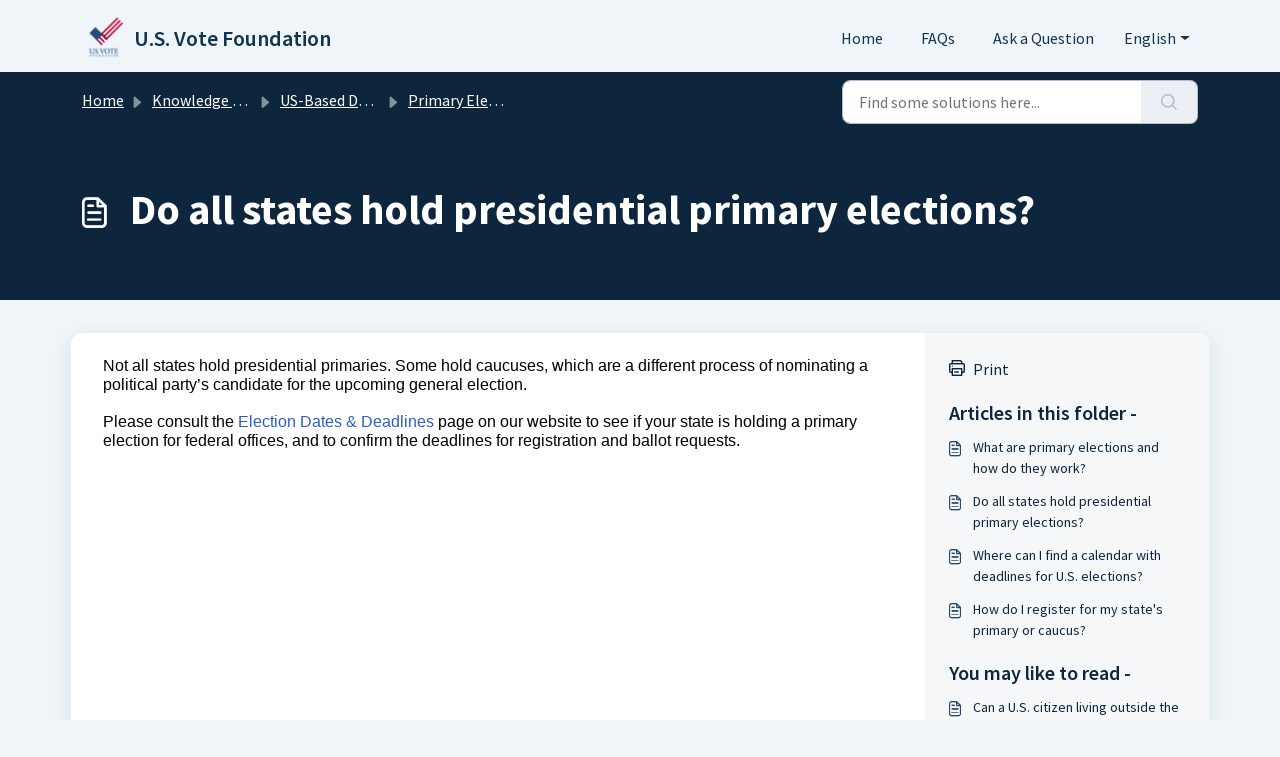

--- FILE ---
content_type: text/html; charset=utf-8
request_url: https://voterhelpdesk.usvotefoundation.org/en/support/solutions/articles/151000052662-do-all-states-hold-presidential-primary-elections-
body_size: 7233
content:
<!DOCTYPE html>
<html lang="en" data-date-format="non_us" dir="ltr">

<head>

  <meta name="csrf-param" content="authenticity_token" />
<meta name="csrf-token" content="UMLD8jHTBzBeY2Ekt1evrH5rzmrDWDmBERrW7sxAl9+ZQMoo0tvY0mWgEM8Q/eaZS4smDPP9aHLpKr01d6npow==" />

  <link rel='shortcut icon' href='https://s3.amazonaws.com/cdn.freshdesk.com/data/helpdesk/attachments/production/151014787000/fav_icon/uhFM-Cj6kKWSUfIihhYLJ4w4fFXBop0aoA.jpg' />

  
<!-- Title for the page -->
<title> States Holding Presidential Primaries  | U.S. Vote Foundation </title>
<!-- Meta information -->

      <meta charset="utf-8" />
      <meta http-equiv="X-UA-Compatible" content="IE=edge,chrome=1" />
      <meta name="description" content= "Not all states hold presidential primaries. Some hold caucuses. Visit the Voter Help Desk to see if your state is holding a presidential primary election." />
      <meta name="author" content= "" />
       <meta property="og:title" content="States Holding Presidential Primaries " />  <meta property="og:url" content="https://voterhelpdesk.usvotefoundation.org/en/support/solutions/articles/151000052662-do-all-states-hold-presidential-primary-elections-" />  <meta property="og:description" content=" Not all states hold presidential primaries. Some hold caucuses, which are a different process of nominating a political party’s candidate for the upcoming general election.      Please consult the Election Dates &amp;amp; Deadlines page on our website to..." />  <meta property="og:image" content="https://s3.amazonaws.com/cdn.freshdesk.com/data/helpdesk/attachments/production/151016068088/logo/-Qpk-VB8C_YPF-dIx12FfMwSdnmCDTAmeA.png?X-Amz-Algorithm=AWS4-HMAC-SHA256&amp;amp;X-Amz-Credential=AKIAS6FNSMY2XLZULJPI%2F20251103%2Fus-east-1%2Fs3%2Faws4_request&amp;amp;X-Amz-Date=20251103T094223Z&amp;amp;X-Amz-Expires=604800&amp;amp;X-Amz-SignedHeaders=host&amp;amp;X-Amz-Signature=7e9d21dda16acd282c21f06d735166543ca664dc82c9026f7a0a906010e144aa" />  <meta property="og:site_name" content="U.S. Vote Foundation" />  <meta property="og:type" content="article" />  <meta name="twitter:title" content="States Holding Presidential Primaries " />  <meta name="twitter:url" content="https://voterhelpdesk.usvotefoundation.org/en/support/solutions/articles/151000052662-do-all-states-hold-presidential-primary-elections-" />  <meta name="twitter:description" content=" Not all states hold presidential primaries. Some hold caucuses, which are a different process of nominating a political party’s candidate for the upcoming general election.      Please consult the Election Dates &amp;amp; Deadlines page on our website to..." />  <meta name="twitter:image" content="https://s3.amazonaws.com/cdn.freshdesk.com/data/helpdesk/attachments/production/151016068088/logo/-Qpk-VB8C_YPF-dIx12FfMwSdnmCDTAmeA.png?X-Amz-Algorithm=AWS4-HMAC-SHA256&amp;amp;X-Amz-Credential=AKIAS6FNSMY2XLZULJPI%2F20251103%2Fus-east-1%2Fs3%2Faws4_request&amp;amp;X-Amz-Date=20251103T094223Z&amp;amp;X-Amz-Expires=604800&amp;amp;X-Amz-SignedHeaders=host&amp;amp;X-Amz-Signature=7e9d21dda16acd282c21f06d735166543ca664dc82c9026f7a0a906010e144aa" />  <meta name="twitter:card" content="summary" />  <link rel="canonical" href="https://voterhelpdesk.usvotefoundation.org/en/support/solutions/articles/151000052662-do-all-states-hold-presidential-primary-elections-" />  <link rel='alternate' hreflang="en" href="https://voterhelpdesk.usvotefoundation.org/en/support/solutions/articles/151000052662-do-all-states-hold-presidential-primary-elections-"/>  <link rel='alternate' hreflang="es" href="https://voterhelpdesk.usvotefoundation.org/es/support/solutions/articles/151000052662--se-celebran-elecciones-primarias-presidenciales-en-todos-los-estados-"/> 
<meta name="description" content="Not all states hold presidential primaries. Some hold caucuses. Visit the Voter Help Desk to see if your state is holding a presidential primary election."> 
 

<!-- Responsive setting -->
<link rel="apple-touch-icon" href="https://s3.amazonaws.com/cdn.freshdesk.com/data/helpdesk/attachments/production/151014787000/fav_icon/uhFM-Cj6kKWSUfIihhYLJ4w4fFXBop0aoA.jpg" />
        <link rel="apple-touch-icon" sizes="72x72" href="https://s3.amazonaws.com/cdn.freshdesk.com/data/helpdesk/attachments/production/151014787000/fav_icon/uhFM-Cj6kKWSUfIihhYLJ4w4fFXBop0aoA.jpg" />
        <link rel="apple-touch-icon" sizes="114x114" href="https://s3.amazonaws.com/cdn.freshdesk.com/data/helpdesk/attachments/production/151014787000/fav_icon/uhFM-Cj6kKWSUfIihhYLJ4w4fFXBop0aoA.jpg" />
        <link rel="apple-touch-icon" sizes="144x144" href="https://s3.amazonaws.com/cdn.freshdesk.com/data/helpdesk/attachments/production/151014787000/fav_icon/uhFM-Cj6kKWSUfIihhYLJ4w4fFXBop0aoA.jpg" />
        <meta name="viewport" content="width=device-width, initial-scale=1.0, maximum-scale=5.0, user-scalable=yes" /> 

<script src="https://ajax.googleapis.com/ajax/libs/jquery/3.6.0/jquery.min.js"></script>





  <link rel="icon" href="https://s3.amazonaws.com/cdn.freshdesk.com/data/helpdesk/attachments/production/151014787000/fav_icon/uhFM-Cj6kKWSUfIihhYLJ4w4fFXBop0aoA.jpg" />

  <link rel="stylesheet" href="/assets/cdn/portal/styles/theme.css" nonce="cl2PVnZBJ7lw7+7fcYul2w=="/>

  <style type="text/css" nonce="cl2PVnZBJ7lw7+7fcYul2w=="> /* theme */ .portal--light {
              --fw-body-bg: #eff5f9;
              --fw-header-bg: #eff5f9;
              --fw-header-text-color: #12344D;
              --fw-helpcenter-bg: #0d253d;
              --fw-helpcenter-text-color: #ffffff;
              --fw-footer-bg: #eff5f9;
              --fw-footer-text-color: #12344D;
              --fw-tab-active-color: #0d253d;
              --fw-tab-active-text-color: #FFFFFF;
              --fw-tab-hover-color: #ffffff;
              --fw-tab-hover-text-color: #12344D;
              --fw-btn-background: #ffffff;
              --fw-btn-text-color: #12344D;
              --fw-btn-primary-background: #0d253d;
              --fw-btn-primary-text-color: #FFFFFF;
              --fw-baseFont: Source Sans Pro;
              --fw-textColor: #0d253d;
              --fw-headingsFont: Source Sans Pro;
              --fw-linkColor: #0d253d;
              --fw-linkColorHover: #a13239;
              --fw-inputFocusRingColor: #0d253d;
              --fw-formInputFocusColor: #0d253d;
              --fw-card-bg: #ffffff;
              --fw-card-fg: #0d253d;
              --fw-card-border-color: #a13239;
              --fw-nonResponsive: #eff5f9;
              --bs-body-font-family: Source Sans Pro;
    } </style>

    <style type="text/css" nonce="cl2PVnZBJ7lw7+7fcYul2w==">
      .attachments-container::before{
 	content: "If you do not see our reply in your inbox within 24 hours, please check your junk mail or spam folder.";
    color: black;
}
:lang(es) .attachments-container::before{
            content: "Si no ve nuestra respuesta en su bandeja de entrada en 24 horas, compruebe su carpeta de correo no deseado.";
    color: black;
}



    </style>
  <link href='https://fonts.googleapis.com/css?family=Source+Sans+Pro:regular,italic,600,700,700italic' rel='stylesheet' type='text/css' nonce='cl2PVnZBJ7lw7+7fcYul2w=='>

  <script type="text/javascript" nonce="cl2PVnZBJ7lw7+7fcYul2w==">
    window.cspNonce = "cl2PVnZBJ7lw7+7fcYul2w==";
  </script>

  <script src="/assets/cdn/portal/scripts/nonce.js" nonce="cl2PVnZBJ7lw7+7fcYul2w=="></script>

  <script src="/assets/cdn/portal/vendor.js" nonce="cl2PVnZBJ7lw7+7fcYul2w=="></script>

  <script src="/assets/cdn/portal/scripts/head.js" nonce="cl2PVnZBJ7lw7+7fcYul2w=="></script>

  <script type="text/javascript" nonce="cl2PVnZBJ7lw7+7fcYul2w==">
      window.store = {};
window.store = {
  assetPath: "/assets/cdn/portal/",
  defaultLocale: "en",
  currentLocale: "en",
  currentPageName: "article_view",
  portal: {"id":151000056283,"name":"U.S. Vote Foundation","product_id":null},
  portalAccess: {"hasSolutions":true,"hasForums":false,"hasTickets":false,"accessCount":1},
  account: {"id":2683476,"name":"US Vote Foundation","time_zone":"Eastern Time (US & Canada)","companies":[]},
  vault_service: {"url":"https://vault-service.freshworks.com/data","max_try":2,"product_name":"fd"},
  blockedExtensions: "",
  allowedExtensions: "",
  search: {"all":"/en/support/search","solutions":"/en/support/search/solutions","topics":"/en/support/search/topics","tickets":"/en/support/search/tickets"},
  portalLaunchParty: {
    enableStrictSearch: false,
    ticketFragmentsEnabled: false,
    homepageNavAccessibilityEnabled: false,
    channelIdentifierFieldsEnabled: false,
  },
    article:{
      id: "151000052662",
    },


    googleAnalytics: {"account_number":"G-K6D2J09ZN2","domain":null,"ga4":true},



    marketplace: {"token":"eyJ0eXAiOiJKV1QiLCJhbGciOiJIUzI1NiJ9.[base64].GqLBA580kLufHKoAN7R3yRPkzNHlz9Pd9qXG-hWEKlQ","data_pipe_key":"634cd594466a52fa53c54b5b34779134","region":"us","org_domain":"usvotefoundation.myfreshworks.com"},
};
  </script>


</head>

<body class="portal portal--light fw-link-color-change ">
  
  <header class="container-fluid px-0 fw-nav-wrapper fixed-top">
  <section class="bg-light container-fluid">
    <div class="container">
      <a  id="" href="#fw-main-content" class="visually-hidden visually-hidden-focusable p-8 my-12 btn btn-outline-primary"

>Skip to main content</a>
    </div>
  </section>

  
    <section class="container">
      <nav class="navbar navbar-expand-xl navbar-light px-0 py-8 pt-xl-4 pb-xl-0">
        

    <a class="navbar-brand d-flex align-items-center" href="https://www.usvotefoundation.org/">
      <img data-src="https://s3.amazonaws.com/cdn.freshdesk.com/data/helpdesk/attachments/production/151016068088/logo/-Qpk-VB8C_YPF-dIx12FfMwSdnmCDTAmeA.png" loading="lazy" alt="Freshworks Logo" class="lazyload d-inline-block align-top me-4 fw-brand-logo" />
      <div class="fs-22 semi-bold fw-brand-name ms-4" title="U.S. Vote Foundation">U.S. Vote Foundation</div>
   </a>


        <button class="navbar-toggler collapsed" type="button" data-bs-toggle="collapse" data-bs-target="#navbarContent" aria-controls="navbarContent" aria-expanded="false" aria-label="Toggle navigation" id="navbarContentToggler">
  <span class="icon-bar"></span>
  <span class="icon-bar"></span>
  <span class="icon-bar"></span>
</button>

        <div class="collapse navbar-collapse" id="navbarContent">
          <ul class="navbar-nav ms-auto mt-64 mt-xl-0">
            
              <li class="nav-item ">
                <a href="/en/support/home" class="nav-link">
                  <span class="d-md-none icon-home"></span> 
				  Home
				  
                </a>
              </li>
            
              <li class="nav-item ">
                <a href="/en/support/solutions" class="nav-link">
                  <span class="d-md-none icon-solutions"></span> 
			      FAQs
		          
                </a>
            </li>           
            
            <li class="nav-item ">
             <a href="/en/support/tickets/new" class="nav-link">
              <span class="d-md-none icon-tickets"></span>
			  Ask a Question
		      
            </a>
          </li>
          <ul class="navbar-nav flex-row align-items-center ps-8 fw-nav-dropdown-wrapper">
            <li class="nav-item dropdown no-hover ms-auto">
             <a  id="" href="#" class="nav-link dropdown-toggle"

    id = "languageDropdown"

    role = "button"

    data-bs-toggle = "dropdown"

    aria-haspopup = "true"

    aria-expanded = "false"

>English</a>
<div class="dropdown-menu fw-languageDropdown" aria-labelledby="languageDropdown">
 
 <a class="dropdown-item d-none" href="/en/support/solutions/articles/151000052662-do-all-states-hold-presidential-primary-elections-">English</a>
 
 <a class="dropdown-item" href="/es/support/solutions/articles/151000052662--se-celebran-elecciones-primarias-presidenciales-en-todos-los-estados-">Spanish</a>
 
</div>


            </li>
          </ul>
        </div>
      </nav>
    </section>
    <div class="nav-overlay d-none"></div>
  
</header>



<main class="fw-main-wrapper" id="fw-main-content">
    <section class="fw-sticky fw-searchbar-wrapper">
    <div class="container">
      <div class="row align-items-center py-8">
       <div class="col-md-6">
         <nav aria-label="breadcrumb">
    <ol class="breadcrumb">
        
          
            
              <li class="breadcrumb-item"><a href="/en/support/home">Home</a></li>
            
          
            
              <li class="breadcrumb-item breadcrumb-center-item d-none d-lg-inline-block"><a href="/en/support/solutions">Knowledge base</a></li>
            
          
            
              <li class="breadcrumb-item breadcrumb-center-item d-none d-lg-inline-block"><a href="/en/support/solutions/151000129223">US-Based Domestic Voters</a></li>
            
          
            
              <li class="breadcrumb-item breadcrumb-center-item d-none d-lg-inline-block"><a href="/en/support/solutions/folders/151000328088">Primary Elections &amp; Caucuses</a></li>
            
          
            
              <li class="breadcrumb-item fw-more-items d-lg-none">
                <a href="#" class="dropdown-toggle" data-bs-toggle="dropdown" aria-label="Liquid error: can&#39;t modify frozen String: &quot;Translation missing: en.portal_translations.more_links&quot;" aria-haspopup="true" aria-expanded="false">
                  ...
                </a>
                <ul class="dropdown-menu">
                  
                    
                  
                    
                      <li><a href="/en/support/solutions">Knowledge base</a></li>
                    
                  
                    
                      <li><a href="/en/support/solutions/151000129223">US-Based Domestic Voters</a></li>
                    
                  
                    
                      <li><a href="/en/support/solutions/folders/151000328088">Primary Elections &amp; Caucuses</a></li>
                    
                  
                    
                  
                </ul>
              </li>
              <li class="breadcrumb-item breadcrumb-active-item d-lg-none" aria-current="page">Do all states hold presidential primary elections?</li>
            
          
        
    </ol>
</nav>

        </div>
        <div class="col-md-4 ms-auto">
          
<form action="/en/support/search/solutions" id="fw-search-form" data-current-tab="solutions">
  <div class="form-group fw-search  my-0">
    <div class="input-group">
      <input type="text" class="form-control" id="searchInput" name="term" value="" placeholder="Find some solutions here..." autocomplete="off" aria-label="Find some solutions here...">
      <button class="btn px-20 input-group-text" id="btnSearch" type="submit" aria-label="Search"><span class="icon-search"></span></button>
    </div>

    <div class="visually-hidden">
      <span id="srSearchUpdateMessage" aria-live="polite"></span>
    </div>

    <div class="fw-autocomplete-wrapper box-shadow bg-light br-8 p-16 d-none">
      <div class="fw-autocomplete-header " role="tablist">
        <button class="fw-search-tab " data-tab="all" role="tab" aria-selected="false">
          All
        </button>
        
          <button class="fw-search-tab fw-active-search-tab" data-tab="solutions" role="tab" aria-selected="true">
            Articles
          </button>
        
        
        
      </div>

      <div class="fw-loading my-80 d-none"></div>

      <div class="fw-autocomplete-focus">

        <div class="fw-recent-search">
          <div class="fw-recent-title d-none row align-items-center">
            <div class="col-8 fs-20 semi-bold"><span class="icon-recent me-8"></span>Recent Searches</div>
            <div class="col-4 px-0 text-end"><button class="btn btn-link fw-clear-all">Clear all</button></div>
          </div>
          <p class="ps-32 fw-no-recent-searches mb-16 d-none">No recent searches</p>
          <ul class="fw-no-bullet fw-recent-searches mb-16 d-none"></ul>
        </div>

        <div class="fw-popular-articles-search">
          <p class="fs-20 semi-bold fw-popular-title d-none"><span class="icon-article me-8"></span> Popular Articles</p>
          <ul class="fw-no-bullet fw-popular-topics d-none"></ul>
        </div>

        <div class="fw-solutions-search-results fw-results d-none">
          <hr class="mt-24" />
          <div class="fw-solutions-search-results-title row align-items-center">
            <div class="col-8 fs-20 semi-bold"><span class="icon-article me-8"></span>Articles</div>
            <div class="col-4 px-0 text-end"><a class="btn btn-link fw-view-all fw-solutions-view-all" href="/en/support/search/solutions">View all</a></div>
          </div>
          <ul class="fw-no-bullet fw-search-results fw-solutions-search-results-container"></ul>
        </div>

        <div class="fw-topics-search-results fw-results d-none">
          <hr class="mt-24" />
          <div class="fw-topics-search-results-title row align-items-center">
            <div class="col-8 fs-20 semi-bold"><span class="icon-topic me-8"></span>Topics</div>
            <div class="col-4 px-0 text-end"><a class="btn btn-link fw-view-all fw-topics-view-all" href="/en/support/search/topics">View all</a></div>
          </div>
          <ul class="fw-no-bullet fw-search-results fw-topics-search-results-container"></ul>
        </div>

        <div class="fw-tickets-search-results fw-results d-none">
          <hr class="mt-24" />
          <div class="fw-tickets-search-results-title row align-items-center">
            <div class="col-8 fs-20 semi-bold"><span class="icon-ticket me-8"></span>Tickets</div>
            <div class="col-4 px-0 text-end"><a class="btn btn-link fw-view-all fw-tickets-view-all" href="/en/support/search/tickets">View all</a></div>
          </div>
          <ul class="fw-no-bullet fw-search-results fw-tickets-search-results-container"></ul>
        </div>
      </div>

      <div class="fw-autocomplete-noresults d-none text-center py-40">
        <img src="/assets/cdn/portal/images/no-results.png" class="img-fluid fw-no-results-img" alt="no results" />
        <p class="mt-24 text-secondary">Sorry! nothing found for <br /> <span id="input_term"></span></p>
      </div>
    </div>
  </div>
</form>

        </div>
      </div>
    </div>
  </section>
  <section class="container-fluid px-0 fw-page-title-wrapper">
    <div class="container">
      <div class="py-24 py-lg-60 mx-0 fw-search-meta-info g-0">
        <div class="fw-icon-holder pe-8">
          <span class="icon-article"></span>
        </div>
        <div class="text-start">
          <h1 class="fw-page-title">Do all states hold presidential primary elections?</h1>
          
        </div>
      </div>
    </div>
  </section>

  <section class="container-fluid pt-32 pb-60">
    <div class="container fw-wrapper-shadow px-0 bg-light">
       <div class="alert alert-with-close notice hide" id="noticeajax"></div> 
      <div class="row mx-0 g-0">
        <div class="col-lg-9 fw-content-wrapper mb-16 mb-lg-0">
          <div class="fw-content fw-content--single-article line-numbers">
            <p data-identifyelement="481" dir="ltr" style="box-sizing: border-box; margin-bottom: 0px; margin-left: 0px; font-size: 13px; line-height: 18px; word-break: normal; overflow-wrap: break-word; color: rgb(24, 50, 71); font-family: -apple-system, &quot;system-ui&quot;, &quot;Segoe UI&quot;, Roboto, &quot;Helvetica Neue&quot;, Arial, sans-serif; font-weight: 400; text-align: start; text-indent: 0px;"><span data-identifyelement="482" style="box-sizing: border-box; font-size: 16px;"><span class="size" data-identifyelement="483" style="box-sizing: border-box; line-height: normal; font-family: Arial, Helvetica, sans-serif; color: rgb(0, 0, 0);">Not all states hold presidential primaries. Some hold caucuses, which are a different process of nominating a political party’s candidate for the upcoming general election.&nbsp;</span></span></p><p data-identifyelement="484" style="box-sizing: border-box; margin-bottom: 0px; margin-left: 0px; font-size: 16px; line-height: 18px; word-break: normal; overflow-wrap: break-word; color: rgb(24, 50, 71); font-weight: 400; text-align: start; text-indent: 0px; font-family: Arial, Helvetica, sans-serif;"><span data-identifyelement="485" style="font-family: Arial,Helvetica,sans-serif;"><span data-identifyelement="486" style="box-sizing: border-box;"><span data-identifyelement="487" style="box-sizing: border-box; font-size: 16px;"><span class="size" data-identifyelement="488" style="box-sizing: border-box; line-height: normal;">&nbsp;</span></span></span></span></p><p data-identifyelement="489" style="box-sizing: border-box; margin-bottom: 0px; margin-left: 0px; font-size: 13px; line-height: 18px; word-break: normal; overflow-wrap: break-word; color: rgb(24, 50, 71); font-family: -apple-system, &quot;system-ui&quot;, &quot;Segoe UI&quot;, Roboto, &quot;Helvetica Neue&quot;, Arial, sans-serif; font-weight: 400; text-align: start; text-indent: 0px;"><span data-identifyelement="490" style="box-sizing: border-box; font-size: 16px;"><span data-identifyelement="491" style="font-family: Arial,Helvetica,sans-serif;"><span data-identifyelement="492" style="box-sizing: border-box;"><span class="size" data-identifyelement="493" style="box-sizing: border-box; line-height: normal; color: rgb(0, 0, 0);">Please consult the</span><span class="size" data-identifyelement="494" style="box-sizing: border-box; line-height: normal;">&nbsp;</span><a data-identifyelement="495" href="https://www.usvotefoundation.org/state-election-dates-and-deadlines" rel="noopener noreferrer" style="box-sizing: border-box; color: rgb(44, 92, 197); font-family: Arial, Helvetica, sans-serif;" target="_blank"><span class="size" data-identifyelement="496" style="box-sizing: border-box; line-height: normal;">Election Dates &amp; Deadlines</span></a></span></span><span class="size" data-identifyelement="497" dir="ltr" style="box-sizing: border-box; line-height: normal; font-family: Arial, Helvetica, sans-serif; color: rgb(0, 0, 0);">&nbsp;page on our website to see if your state is holding a primary election for federal offices, and to confirm the deadlines for registration and ballot requests.</span></span></p>
            

<script type="text/javascript" nonce="cl2PVnZBJ7lw7+7fcYul2w==">
  document.querySelectorAll('.portal-attachment-thumbnail-img').forEach(function(img) {
    img.addEventListener('error', function () {
      attachment_error_image(this);
    });
  });

  const attachment_error_image = (attachment) => {
    const parentElement = attachment.parentElement;
    const defaultIcon = `<span class="icon-file-empty"></span><span class="fw-attachment-ext">${attachment.dataset.extension}</span>`;
    parentElement.innerHTML = defaultIcon;
  };
</script>
          </div>
        </div>

        <div class="col-lg-3 fw-sidebar-wrapper">
          <aside class="bg-grey fw-sidebar">
            <div class="print mb-20">
             <a href="javascript:print()"><span class="icon-print pe-8"></span>Print</a>
            </div>

            <section class="mb-20">
              <h2 class="mb-12 fs-20 semi-bold">Articles in this folder -</h2>
              <ul class="fw-no-bullet">
                
                 <li>
                  <a  id="" href="/en/support/solutions/articles/151000052679-what-are-primary-elections-and-how-do-they-work-" class="fw-article"

>What are primary elections and how do they work?</a>
                 </li>
                
                 <li>
                  <a  id="" href="/en/support/solutions/articles/151000052662-do-all-states-hold-presidential-primary-elections-" class="fw-article"

>Do all states hold presidential primary elections?</a>
                 </li>
                
                 <li>
                  <a  id="" href="/en/support/solutions/articles/151000052681-where-can-i-find-a-calendar-with-deadlines-for-u-s-elections-" class="fw-article"

>Where can I find a calendar with deadlines for U.S. elections?</a>
                 </li>
                
                 <li>
                  <a  id="" href="/en/support/solutions/articles/151000049100-how-do-i-register-for-my-state-s-primary-or-caucus-" class="fw-article"

>How do I register for my state&#39;s primary or caucus?</a>
                 </li>
                
              </ul>
            </section>

            
              <section class="mb-20">
                <h2 class="mb-12 fs-20 semi-bold">You may like to read -</h2>
                <ul class="fw-no-bullet">
                  
                   <li>
                    <a  id="" href="/en/support/solutions/articles/151000049242-can-a-u-s-citizen-living-outside-the-country-vote-in-primary-elections-" class="fw-article"

>Can a U.S. citizen living outside the country vote in primary elections?</a>
                   </li>
                  
                   <li>
                    <a  id="" href="/en/support/solutions/articles/151000049243-are-presidential-primary-elections-held-in-every-state-" class="fw-article"

>Are presidential primary elections held in every state?</a>
                   </li>
                  
                   <li>
                    <a  id="" href="/en/support/solutions/articles/151000049293-federal-election" class="fw-article"

>Federal Election</a>
                   </li>
                  
                   <li>
                    <a  id="" href="/en/support/solutions/articles/151000049175-how-do-i-change-my-party-affiliation-" class="fw-article"

>How do I change my party affiliation?</a>
                   </li>
                  
                </ul>
              </section>
            
          </aside>
        </div>
      </div>
    </div>
  </section>
  <div class="modal fade fw-lightbox-gallery">
  <div class="fw-modal-close">
    <button class="btn btn-light py-8" data-bs-dismiss="modal" aria-label="Close preview"><strong>X</strong></button>
  </div>
  <div class="modal-dialog modal-dialog-centered modal-xl">
    <div class="modal-content align-items-center border-0">
      <div class="fw-loading d-none"></div>
      <img id="fw-lightbox-preview" class="d-none" alt="Preview">
    </div>
  </div>
  <div class="fw-lightbox-actions">
    <section id="fw-ligthbox-count" class="text-light mb-8">0 of 0</section>
    <a href="" class="fw-download btn btn-light py-8" aria-label="Download image"><span class="icon-download"></span></a>
    <button class="fw-prev btn btn-light py-8" aria-label="Previous image"><span class="icon-prev"></span></button>
    <button class="fw-next btn btn-light py-8" aria-label="Next image"><span class="icon-next"></span></button>
  </div>
</div>

</main>


 <footer class="container-fluid px-0">
   <section class="fw-contact-info">
     <p class="fw-contacts">
       
     </p>
   </section>
   <section class="fw-credit">
     <nav class="fw-laws">
        
        
        
        
     </nav>
   </section>
 </footer>


  <img src='/en/support/solutions/articles/151000052662-do-all-states-hold-presidential-primary-elections-/hit' class='d-none' alt='Article views count' aria-hidden='true'/>

  <div class="modal-backdrop fade d-none" id="overlay"></div>

  <script src="/assets/cdn/portal/scripts/bottom.js" nonce="cl2PVnZBJ7lw7+7fcYul2w=="></script>

  <script src="/assets/cdn/portal/scripts/locales/en.js" nonce="cl2PVnZBJ7lw7+7fcYul2w=="></script>


    <script src="/assets/cdn/portal/scripts/marketplace.js" nonce="cl2PVnZBJ7lw7+7fcYul2w==" async></script>

    <script src="/assets/cdn/portal/scripts/single-solution.js" nonce="cl2PVnZBJ7lw7+7fcYul2w=="></script>

  <script src="/assets/cdn/portal/scripts/integrations.js"  nonce="cl2PVnZBJ7lw7+7fcYul2w==" async></script>
  





</body>

</html>